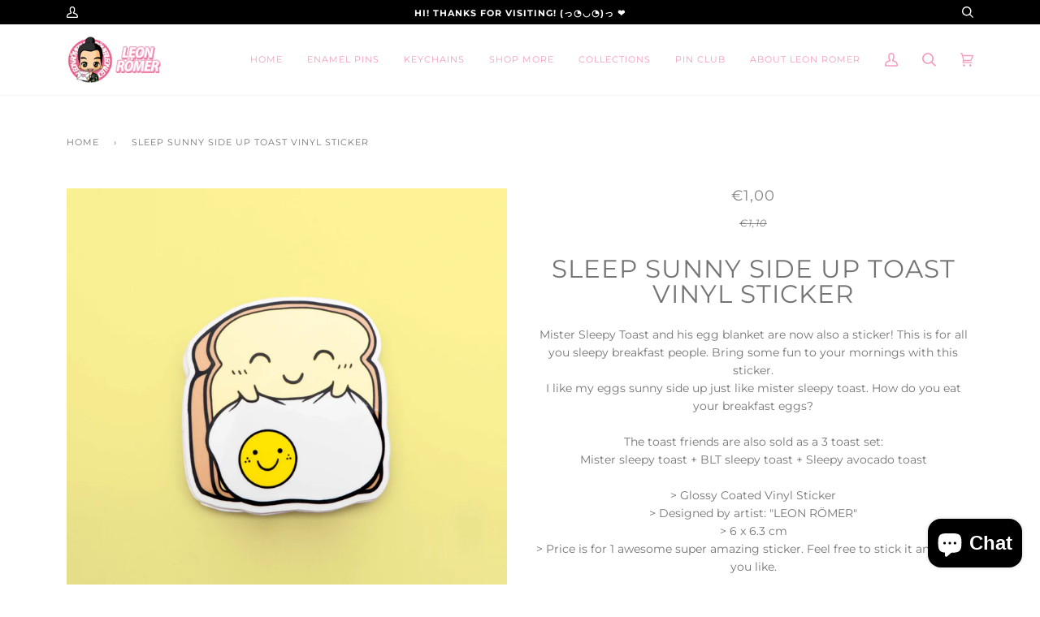

--- FILE ---
content_type: text/css
request_url: https://leonromershop.com/cdn/shop/t/4/assets/font-settings.css?v=78608550469626466231759261168
body_size: 65
content:
@font-face{font-family:Montserrat;font-weight:400;font-style:normal;font-display:swap;src:url(//leonromershop.com/cdn/fonts/montserrat/montserrat_n4.81949fa0ac9fd2021e16436151e8eaa539321637.woff2?h1=bGVvbnJvbWVyc2hvcC5jb20&h2=bGVvbnJvbWVyLmFjY291bnQubXlzaG9waWZ5LmNvbQ&hmac=9a8dffc4a484733d03be425acd6f269909c4ae513a2f5a1f282dce8886c7ff20) format("woff2"),url(//leonromershop.com/cdn/fonts/montserrat/montserrat_n4.a6c632ca7b62da89c3594789ba828388aac693fe.woff?h1=bGVvbnJvbWVyc2hvcC5jb20&h2=bGVvbnJvbWVyLmFjY291bnQubXlzaG9waWZ5LmNvbQ&hmac=4d5a4e0f47a796cdee011c68619a681c60dedd6fcf2eed20db27bf7ad33e8ed8) format("woff")}@font-face{font-family:Montserrat;font-weight:400;font-style:normal;font-display:swap;src:url(//leonromershop.com/cdn/fonts/montserrat/montserrat_n4.81949fa0ac9fd2021e16436151e8eaa539321637.woff2?h1=bGVvbnJvbWVyc2hvcC5jb20&h2=bGVvbnJvbWVyLmFjY291bnQubXlzaG9waWZ5LmNvbQ&hmac=9a8dffc4a484733d03be425acd6f269909c4ae513a2f5a1f282dce8886c7ff20) format("woff2"),url(//leonromershop.com/cdn/fonts/montserrat/montserrat_n4.a6c632ca7b62da89c3594789ba828388aac693fe.woff?h1=bGVvbnJvbWVyc2hvcC5jb20&h2=bGVvbnJvbWVyLmFjY291bnQubXlzaG9waWZ5LmNvbQ&hmac=4d5a4e0f47a796cdee011c68619a681c60dedd6fcf2eed20db27bf7ad33e8ed8) format("woff")}@font-face{font-family:Montserrat;font-weight:400;font-style:normal;font-display:swap;src:url(//leonromershop.com/cdn/fonts/montserrat/montserrat_n4.81949fa0ac9fd2021e16436151e8eaa539321637.woff2?h1=bGVvbnJvbWVyc2hvcC5jb20&h2=bGVvbnJvbWVyLmFjY291bnQubXlzaG9waWZ5LmNvbQ&hmac=9a8dffc4a484733d03be425acd6f269909c4ae513a2f5a1f282dce8886c7ff20) format("woff2"),url(//leonromershop.com/cdn/fonts/montserrat/montserrat_n4.a6c632ca7b62da89c3594789ba828388aac693fe.woff?h1=bGVvbnJvbWVyc2hvcC5jb20&h2=bGVvbnJvbWVyLmFjY291bnQubXlzaG9waWZ5LmNvbQ&hmac=4d5a4e0f47a796cdee011c68619a681c60dedd6fcf2eed20db27bf7ad33e8ed8) format("woff")}@font-face{font-family:Montserrat;font-weight:700;font-style:normal;font-display:swap;src:url(//leonromershop.com/cdn/fonts/montserrat/montserrat_n7.3c434e22befd5c18a6b4afadb1e3d77c128c7939.woff2?h1=bGVvbnJvbWVyc2hvcC5jb20&h2=bGVvbnJvbWVyLmFjY291bnQubXlzaG9waWZ5LmNvbQ&hmac=395862443d1b8caf0a5e71f382438e4a5913e30d847891261e4f58b85c0d83b6) format("woff2"),url(//leonromershop.com/cdn/fonts/montserrat/montserrat_n7.5d9fa6e2cae713c8fb539a9876489d86207fe957.woff?h1=bGVvbnJvbWVyc2hvcC5jb20&h2=bGVvbnJvbWVyLmFjY291bnQubXlzaG9waWZ5LmNvbQ&hmac=60f268b91f0aebbde7806cfd517d9030a8acd713d6d229b08ee8a9a1a1cf0baa) format("woff")}@font-face{font-family:Montserrat;font-weight:700;font-style:normal;font-display:swap;src:url(//leonromershop.com/cdn/fonts/montserrat/montserrat_n7.3c434e22befd5c18a6b4afadb1e3d77c128c7939.woff2?h1=bGVvbnJvbWVyc2hvcC5jb20&h2=bGVvbnJvbWVyLmFjY291bnQubXlzaG9waWZ5LmNvbQ&hmac=395862443d1b8caf0a5e71f382438e4a5913e30d847891261e4f58b85c0d83b6) format("woff2"),url(//leonromershop.com/cdn/fonts/montserrat/montserrat_n7.5d9fa6e2cae713c8fb539a9876489d86207fe957.woff?h1=bGVvbnJvbWVyc2hvcC5jb20&h2=bGVvbnJvbWVyLmFjY291bnQubXlzaG9waWZ5LmNvbQ&hmac=60f268b91f0aebbde7806cfd517d9030a8acd713d6d229b08ee8a9a1a1cf0baa) format("woff")}@font-face{font-family:Montserrat;font-weight:700;font-style:normal;font-display:swap;src:url(//leonromershop.com/cdn/fonts/montserrat/montserrat_n7.3c434e22befd5c18a6b4afadb1e3d77c128c7939.woff2?h1=bGVvbnJvbWVyc2hvcC5jb20&h2=bGVvbnJvbWVyLmFjY291bnQubXlzaG9waWZ5LmNvbQ&hmac=395862443d1b8caf0a5e71f382438e4a5913e30d847891261e4f58b85c0d83b6) format("woff2"),url(//leonromershop.com/cdn/fonts/montserrat/montserrat_n7.5d9fa6e2cae713c8fb539a9876489d86207fe957.woff?h1=bGVvbnJvbWVyc2hvcC5jb20&h2=bGVvbnJvbWVyLmFjY291bnQubXlzaG9waWZ5LmNvbQ&hmac=60f268b91f0aebbde7806cfd517d9030a8acd713d6d229b08ee8a9a1a1cf0baa) format("woff")}@font-face{font-family:Montserrat;font-weight:400;font-style:italic;font-display:swap;src:url(//leonromershop.com/cdn/fonts/montserrat/montserrat_i4.5a4ea298b4789e064f62a29aafc18d41f09ae59b.woff2?h1=bGVvbnJvbWVyc2hvcC5jb20&h2=bGVvbnJvbWVyLmFjY291bnQubXlzaG9waWZ5LmNvbQ&hmac=cbe65a21b933d8eb0b93e8ffc81195fda7a980c15e79ad131c13a19cae241a86) format("woff2"),url(//leonromershop.com/cdn/fonts/montserrat/montserrat_i4.072b5869c5e0ed5b9d2021e4c2af132e16681ad2.woff?h1=bGVvbnJvbWVyc2hvcC5jb20&h2=bGVvbnJvbWVyLmFjY291bnQubXlzaG9waWZ5LmNvbQ&hmac=2867c460fdf92e38135c237bf81a1d37413c75868d55801d434776590a251ff3) format("woff")}@font-face{font-family:Montserrat;font-weight:700;font-style:italic;font-display:swap;src:url(//leonromershop.com/cdn/fonts/montserrat/montserrat_i7.a0d4a463df4f146567d871890ffb3c80408e7732.woff2?h1=bGVvbnJvbWVyc2hvcC5jb20&h2=bGVvbnJvbWVyLmFjY291bnQubXlzaG9waWZ5LmNvbQ&hmac=4253f3db799e983eefcfcff9e25baf3e9c5e74bbc3754376ec77a8ea408fc02a) format("woff2"),url(//leonromershop.com/cdn/fonts/montserrat/montserrat_i7.f6ec9f2a0681acc6f8152c40921d2a4d2e1a2c78.woff?h1=bGVvbnJvbWVyc2hvcC5jb20&h2=bGVvbnJvbWVyLmFjY291bnQubXlzaG9waWZ5LmNvbQ&hmac=fd6d99ac0f8aa3f900e9d5720e9e56eb66be7916c77153a920237df694fa60fb) format("woff")}
/*# sourceMappingURL=/cdn/shop/t/4/assets/font-settings.css.map?v=78608550469626466231759261168 */
